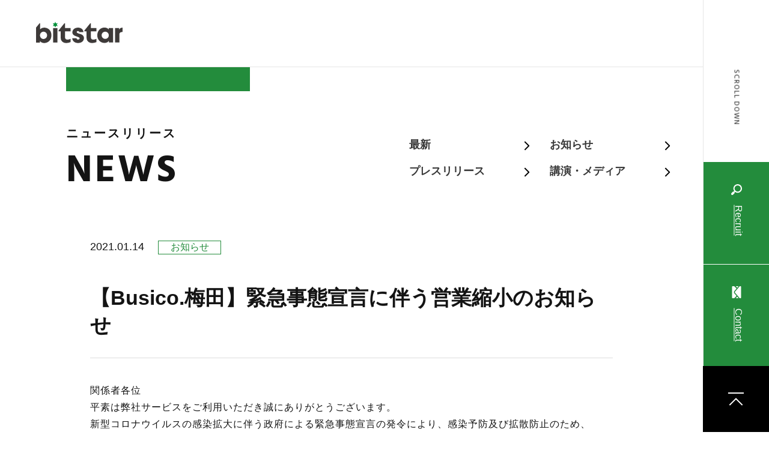

--- FILE ---
content_type: text/html; charset=UTF-8
request_url: https://bitstar.jp/news/20210114/31982/
body_size: 8432
content:
<!DOCTYPE html>
<html lang="ja">
<head>
  <title>【Busico.梅田】緊急事態宣言に伴う営業縮小のお知らせ｜ニュースリリース - ビットスター株式会社</title>

  <meta name="description" content="【Busico.梅田】緊急事態宣言に伴う営業縮小のお知らせ｜ニュースリリース - ビットスター株式会社">
  <meta charset="utf-8" />
  <meta name="viewport" content="width=device-width,user-scalable=no">
  <meta property="og:title" content="【Busico.梅田】緊急事態宣言に伴う営業縮小のお知らせ｜ニュースリリース - ビットスター株式会社" />
  <meta property="og:description" content="関係者各位平素は弊社サービスをご利用いただき誠にありがとうございます。新型コロナウイルスの感染拡..." />
    <meta property="og:image" content="https://bitstar.jp/common/img/base/og.png">
    <meta property="og:url" content="https://bitstar.jp/news/20210114/31982/" />
  <meta http-equiv="X-UA-Compatible" content="IE=edge"/>
  <script>
    (function(d) {
      var config = {
        kitId: 'sjz3qzn',
        scriptTimeout: 3000,
        async: true
      },
      h=d.documentElement,t=setTimeout(function(){h.className=h.className.replace(/\bwf-loading\b/g,"")+" wf-inactive";},config.scriptTimeout),tk=d.createElement("script"),f=false,s=d.getElementsByTagName("script")[0],a;h.className+=" wf-loading";tk.src='https://use.typekit.net/'+config.kitId+'.js';tk.async=true;tk.onload=tk.onreadystatechange=function(){a=this.readyState;if(f||a&&a!="complete"&&a!="loaded")return;f=true;clearTimeout(t);try{Typekit.load(config)}catch(e){}};s.parentNode.insertBefore(tk,s)
    })(document);
  </script>
  <script>
    (function(i,s,o,g,r,a,m){i['GoogleAnalyticsObject']=r;i[r]=i[r]||function(){
    (i[r].q=i[r].q||[]).push(arguments)},i[r].l=1*new Date();a=s.createElement(o),
    m=s.getElementsByTagName(o)[0];a.async=1;a.src=g;m.parentNode.insertBefore(a,m)
    })(window,document,'script','//www.google-analytics.com/analytics.js','ga');
    ga('create', 'UA-2970499-4', 'auto');
    ga('send', 'pageview');
  </script>
  <link rel="preconnect" href="https://fonts.gstatic.com">
  <link href="https://fonts.googleapis.com/css2?family=Hind:wght@400;700&display=swap" rel="stylesheet">
  <link rel="stylesheet" type="text/css" href="/common/js/libs/slick/slick.css"/>
  <link rel="stylesheet" type="text/css" href="/common/js/libs/slick/slick-theme.css"/>
  <link rel="shortcut icon" href="/common/img/base/favicon.ico" type="/common/img/base/favicon.ico">
  <link rel="stylesheet" href="/common/css/common.css?v7">
  
  <!-- 事例紹介固定ページのCSS -->
      
  <!-- 事例紹介のCSS -->
    <link rel="stylesheet" type="text/css" href="/common/css/work_style.css"/>
  
  <meta name='robots' content='max-image-preview:large' />
<link rel="alternate" title="oEmbed (JSON)" type="application/json+oembed" href="https://bitstar.jp/wp-json/oembed/1.0/embed?url=https%3A%2F%2Fbitstar.jp%2Fnews%2F20210114%2F31982%2F" />
<link rel="alternate" title="oEmbed (XML)" type="text/xml+oembed" href="https://bitstar.jp/wp-json/oembed/1.0/embed?url=https%3A%2F%2Fbitstar.jp%2Fnews%2F20210114%2F31982%2F&#038;format=xml" />
<style id='wp-img-auto-sizes-contain-inline-css' type='text/css'>
img:is([sizes=auto i],[sizes^="auto," i]){contain-intrinsic-size:3000px 1500px}
/*# sourceURL=wp-img-auto-sizes-contain-inline-css */
</style>
<style id='wp-emoji-styles-inline-css' type='text/css'>

	img.wp-smiley, img.emoji {
		display: inline !important;
		border: none !important;
		box-shadow: none !important;
		height: 1em !important;
		width: 1em !important;
		margin: 0 0.07em !important;
		vertical-align: -0.1em !important;
		background: none !important;
		padding: 0 !important;
	}
/*# sourceURL=wp-emoji-styles-inline-css */
</style>
<style id='wp-block-library-inline-css' type='text/css'>
:root{--wp-block-synced-color:#7a00df;--wp-block-synced-color--rgb:122,0,223;--wp-bound-block-color:var(--wp-block-synced-color);--wp-editor-canvas-background:#ddd;--wp-admin-theme-color:#007cba;--wp-admin-theme-color--rgb:0,124,186;--wp-admin-theme-color-darker-10:#006ba1;--wp-admin-theme-color-darker-10--rgb:0,107,160.5;--wp-admin-theme-color-darker-20:#005a87;--wp-admin-theme-color-darker-20--rgb:0,90,135;--wp-admin-border-width-focus:2px}@media (min-resolution:192dpi){:root{--wp-admin-border-width-focus:1.5px}}.wp-element-button{cursor:pointer}:root .has-very-light-gray-background-color{background-color:#eee}:root .has-very-dark-gray-background-color{background-color:#313131}:root .has-very-light-gray-color{color:#eee}:root .has-very-dark-gray-color{color:#313131}:root .has-vivid-green-cyan-to-vivid-cyan-blue-gradient-background{background:linear-gradient(135deg,#00d084,#0693e3)}:root .has-purple-crush-gradient-background{background:linear-gradient(135deg,#34e2e4,#4721fb 50%,#ab1dfe)}:root .has-hazy-dawn-gradient-background{background:linear-gradient(135deg,#faaca8,#dad0ec)}:root .has-subdued-olive-gradient-background{background:linear-gradient(135deg,#fafae1,#67a671)}:root .has-atomic-cream-gradient-background{background:linear-gradient(135deg,#fdd79a,#004a59)}:root .has-nightshade-gradient-background{background:linear-gradient(135deg,#330968,#31cdcf)}:root .has-midnight-gradient-background{background:linear-gradient(135deg,#020381,#2874fc)}:root{--wp--preset--font-size--normal:16px;--wp--preset--font-size--huge:42px}.has-regular-font-size{font-size:1em}.has-larger-font-size{font-size:2.625em}.has-normal-font-size{font-size:var(--wp--preset--font-size--normal)}.has-huge-font-size{font-size:var(--wp--preset--font-size--huge)}.has-text-align-center{text-align:center}.has-text-align-left{text-align:left}.has-text-align-right{text-align:right}.has-fit-text{white-space:nowrap!important}#end-resizable-editor-section{display:none}.aligncenter{clear:both}.items-justified-left{justify-content:flex-start}.items-justified-center{justify-content:center}.items-justified-right{justify-content:flex-end}.items-justified-space-between{justify-content:space-between}.screen-reader-text{border:0;clip-path:inset(50%);height:1px;margin:-1px;overflow:hidden;padding:0;position:absolute;width:1px;word-wrap:normal!important}.screen-reader-text:focus{background-color:#ddd;clip-path:none;color:#444;display:block;font-size:1em;height:auto;left:5px;line-height:normal;padding:15px 23px 14px;text-decoration:none;top:5px;width:auto;z-index:100000}html :where(.has-border-color){border-style:solid}html :where([style*=border-top-color]){border-top-style:solid}html :where([style*=border-right-color]){border-right-style:solid}html :where([style*=border-bottom-color]){border-bottom-style:solid}html :where([style*=border-left-color]){border-left-style:solid}html :where([style*=border-width]){border-style:solid}html :where([style*=border-top-width]){border-top-style:solid}html :where([style*=border-right-width]){border-right-style:solid}html :where([style*=border-bottom-width]){border-bottom-style:solid}html :where([style*=border-left-width]){border-left-style:solid}html :where(img[class*=wp-image-]){height:auto;max-width:100%}:where(figure){margin:0 0 1em}html :where(.is-position-sticky){--wp-admin--admin-bar--position-offset:var(--wp-admin--admin-bar--height,0px)}@media screen and (max-width:600px){html :where(.is-position-sticky){--wp-admin--admin-bar--position-offset:0px}}

/*# sourceURL=wp-block-library-inline-css */
</style><style id='global-styles-inline-css' type='text/css'>
:root{--wp--preset--aspect-ratio--square: 1;--wp--preset--aspect-ratio--4-3: 4/3;--wp--preset--aspect-ratio--3-4: 3/4;--wp--preset--aspect-ratio--3-2: 3/2;--wp--preset--aspect-ratio--2-3: 2/3;--wp--preset--aspect-ratio--16-9: 16/9;--wp--preset--aspect-ratio--9-16: 9/16;--wp--preset--color--black: #000000;--wp--preset--color--cyan-bluish-gray: #abb8c3;--wp--preset--color--white: #ffffff;--wp--preset--color--pale-pink: #f78da7;--wp--preset--color--vivid-red: #cf2e2e;--wp--preset--color--luminous-vivid-orange: #ff6900;--wp--preset--color--luminous-vivid-amber: #fcb900;--wp--preset--color--light-green-cyan: #7bdcb5;--wp--preset--color--vivid-green-cyan: #00d084;--wp--preset--color--pale-cyan-blue: #8ed1fc;--wp--preset--color--vivid-cyan-blue: #0693e3;--wp--preset--color--vivid-purple: #9b51e0;--wp--preset--gradient--vivid-cyan-blue-to-vivid-purple: linear-gradient(135deg,rgb(6,147,227) 0%,rgb(155,81,224) 100%);--wp--preset--gradient--light-green-cyan-to-vivid-green-cyan: linear-gradient(135deg,rgb(122,220,180) 0%,rgb(0,208,130) 100%);--wp--preset--gradient--luminous-vivid-amber-to-luminous-vivid-orange: linear-gradient(135deg,rgb(252,185,0) 0%,rgb(255,105,0) 100%);--wp--preset--gradient--luminous-vivid-orange-to-vivid-red: linear-gradient(135deg,rgb(255,105,0) 0%,rgb(207,46,46) 100%);--wp--preset--gradient--very-light-gray-to-cyan-bluish-gray: linear-gradient(135deg,rgb(238,238,238) 0%,rgb(169,184,195) 100%);--wp--preset--gradient--cool-to-warm-spectrum: linear-gradient(135deg,rgb(74,234,220) 0%,rgb(151,120,209) 20%,rgb(207,42,186) 40%,rgb(238,44,130) 60%,rgb(251,105,98) 80%,rgb(254,248,76) 100%);--wp--preset--gradient--blush-light-purple: linear-gradient(135deg,rgb(255,206,236) 0%,rgb(152,150,240) 100%);--wp--preset--gradient--blush-bordeaux: linear-gradient(135deg,rgb(254,205,165) 0%,rgb(254,45,45) 50%,rgb(107,0,62) 100%);--wp--preset--gradient--luminous-dusk: linear-gradient(135deg,rgb(255,203,112) 0%,rgb(199,81,192) 50%,rgb(65,88,208) 100%);--wp--preset--gradient--pale-ocean: linear-gradient(135deg,rgb(255,245,203) 0%,rgb(182,227,212) 50%,rgb(51,167,181) 100%);--wp--preset--gradient--electric-grass: linear-gradient(135deg,rgb(202,248,128) 0%,rgb(113,206,126) 100%);--wp--preset--gradient--midnight: linear-gradient(135deg,rgb(2,3,129) 0%,rgb(40,116,252) 100%);--wp--preset--font-size--small: 13px;--wp--preset--font-size--medium: 20px;--wp--preset--font-size--large: 36px;--wp--preset--font-size--x-large: 42px;--wp--preset--spacing--20: 0.44rem;--wp--preset--spacing--30: 0.67rem;--wp--preset--spacing--40: 1rem;--wp--preset--spacing--50: 1.5rem;--wp--preset--spacing--60: 2.25rem;--wp--preset--spacing--70: 3.38rem;--wp--preset--spacing--80: 5.06rem;--wp--preset--shadow--natural: 6px 6px 9px rgba(0, 0, 0, 0.2);--wp--preset--shadow--deep: 12px 12px 50px rgba(0, 0, 0, 0.4);--wp--preset--shadow--sharp: 6px 6px 0px rgba(0, 0, 0, 0.2);--wp--preset--shadow--outlined: 6px 6px 0px -3px rgb(255, 255, 255), 6px 6px rgb(0, 0, 0);--wp--preset--shadow--crisp: 6px 6px 0px rgb(0, 0, 0);}:where(.is-layout-flex){gap: 0.5em;}:where(.is-layout-grid){gap: 0.5em;}body .is-layout-flex{display: flex;}.is-layout-flex{flex-wrap: wrap;align-items: center;}.is-layout-flex > :is(*, div){margin: 0;}body .is-layout-grid{display: grid;}.is-layout-grid > :is(*, div){margin: 0;}:where(.wp-block-columns.is-layout-flex){gap: 2em;}:where(.wp-block-columns.is-layout-grid){gap: 2em;}:where(.wp-block-post-template.is-layout-flex){gap: 1.25em;}:where(.wp-block-post-template.is-layout-grid){gap: 1.25em;}.has-black-color{color: var(--wp--preset--color--black) !important;}.has-cyan-bluish-gray-color{color: var(--wp--preset--color--cyan-bluish-gray) !important;}.has-white-color{color: var(--wp--preset--color--white) !important;}.has-pale-pink-color{color: var(--wp--preset--color--pale-pink) !important;}.has-vivid-red-color{color: var(--wp--preset--color--vivid-red) !important;}.has-luminous-vivid-orange-color{color: var(--wp--preset--color--luminous-vivid-orange) !important;}.has-luminous-vivid-amber-color{color: var(--wp--preset--color--luminous-vivid-amber) !important;}.has-light-green-cyan-color{color: var(--wp--preset--color--light-green-cyan) !important;}.has-vivid-green-cyan-color{color: var(--wp--preset--color--vivid-green-cyan) !important;}.has-pale-cyan-blue-color{color: var(--wp--preset--color--pale-cyan-blue) !important;}.has-vivid-cyan-blue-color{color: var(--wp--preset--color--vivid-cyan-blue) !important;}.has-vivid-purple-color{color: var(--wp--preset--color--vivid-purple) !important;}.has-black-background-color{background-color: var(--wp--preset--color--black) !important;}.has-cyan-bluish-gray-background-color{background-color: var(--wp--preset--color--cyan-bluish-gray) !important;}.has-white-background-color{background-color: var(--wp--preset--color--white) !important;}.has-pale-pink-background-color{background-color: var(--wp--preset--color--pale-pink) !important;}.has-vivid-red-background-color{background-color: var(--wp--preset--color--vivid-red) !important;}.has-luminous-vivid-orange-background-color{background-color: var(--wp--preset--color--luminous-vivid-orange) !important;}.has-luminous-vivid-amber-background-color{background-color: var(--wp--preset--color--luminous-vivid-amber) !important;}.has-light-green-cyan-background-color{background-color: var(--wp--preset--color--light-green-cyan) !important;}.has-vivid-green-cyan-background-color{background-color: var(--wp--preset--color--vivid-green-cyan) !important;}.has-pale-cyan-blue-background-color{background-color: var(--wp--preset--color--pale-cyan-blue) !important;}.has-vivid-cyan-blue-background-color{background-color: var(--wp--preset--color--vivid-cyan-blue) !important;}.has-vivid-purple-background-color{background-color: var(--wp--preset--color--vivid-purple) !important;}.has-black-border-color{border-color: var(--wp--preset--color--black) !important;}.has-cyan-bluish-gray-border-color{border-color: var(--wp--preset--color--cyan-bluish-gray) !important;}.has-white-border-color{border-color: var(--wp--preset--color--white) !important;}.has-pale-pink-border-color{border-color: var(--wp--preset--color--pale-pink) !important;}.has-vivid-red-border-color{border-color: var(--wp--preset--color--vivid-red) !important;}.has-luminous-vivid-orange-border-color{border-color: var(--wp--preset--color--luminous-vivid-orange) !important;}.has-luminous-vivid-amber-border-color{border-color: var(--wp--preset--color--luminous-vivid-amber) !important;}.has-light-green-cyan-border-color{border-color: var(--wp--preset--color--light-green-cyan) !important;}.has-vivid-green-cyan-border-color{border-color: var(--wp--preset--color--vivid-green-cyan) !important;}.has-pale-cyan-blue-border-color{border-color: var(--wp--preset--color--pale-cyan-blue) !important;}.has-vivid-cyan-blue-border-color{border-color: var(--wp--preset--color--vivid-cyan-blue) !important;}.has-vivid-purple-border-color{border-color: var(--wp--preset--color--vivid-purple) !important;}.has-vivid-cyan-blue-to-vivid-purple-gradient-background{background: var(--wp--preset--gradient--vivid-cyan-blue-to-vivid-purple) !important;}.has-light-green-cyan-to-vivid-green-cyan-gradient-background{background: var(--wp--preset--gradient--light-green-cyan-to-vivid-green-cyan) !important;}.has-luminous-vivid-amber-to-luminous-vivid-orange-gradient-background{background: var(--wp--preset--gradient--luminous-vivid-amber-to-luminous-vivid-orange) !important;}.has-luminous-vivid-orange-to-vivid-red-gradient-background{background: var(--wp--preset--gradient--luminous-vivid-orange-to-vivid-red) !important;}.has-very-light-gray-to-cyan-bluish-gray-gradient-background{background: var(--wp--preset--gradient--very-light-gray-to-cyan-bluish-gray) !important;}.has-cool-to-warm-spectrum-gradient-background{background: var(--wp--preset--gradient--cool-to-warm-spectrum) !important;}.has-blush-light-purple-gradient-background{background: var(--wp--preset--gradient--blush-light-purple) !important;}.has-blush-bordeaux-gradient-background{background: var(--wp--preset--gradient--blush-bordeaux) !important;}.has-luminous-dusk-gradient-background{background: var(--wp--preset--gradient--luminous-dusk) !important;}.has-pale-ocean-gradient-background{background: var(--wp--preset--gradient--pale-ocean) !important;}.has-electric-grass-gradient-background{background: var(--wp--preset--gradient--electric-grass) !important;}.has-midnight-gradient-background{background: var(--wp--preset--gradient--midnight) !important;}.has-small-font-size{font-size: var(--wp--preset--font-size--small) !important;}.has-medium-font-size{font-size: var(--wp--preset--font-size--medium) !important;}.has-large-font-size{font-size: var(--wp--preset--font-size--large) !important;}.has-x-large-font-size{font-size: var(--wp--preset--font-size--x-large) !important;}
/*# sourceURL=global-styles-inline-css */
</style>

<style id='classic-theme-styles-inline-css' type='text/css'>
/*! This file is auto-generated */
.wp-block-button__link{color:#fff;background-color:#32373c;border-radius:9999px;box-shadow:none;text-decoration:none;padding:calc(.667em + 2px) calc(1.333em + 2px);font-size:1.125em}.wp-block-file__button{background:#32373c;color:#fff;text-decoration:none}
/*# sourceURL=/wp-includes/css/classic-themes.min.css */
</style>
<link rel="https://api.w.org/" href="https://bitstar.jp/wp-json/" /><link rel="alternate" title="JSON" type="application/json" href="https://bitstar.jp/wp-json/wp/v2/news/31982" /><link rel="canonical" href="https://bitstar.jp/news/20210114/31982/" />
</head>
<body id="cat-news-single" class="page-single ">

  
<header class="l-header">
  <div class="l-header-in">
    <div class="l-header-in-top">
      <div class="l-header-in-line">
        
      </div>
      <p class="l-header-in-line-txt u-text-12 eachTextAnime">
        SCROLL DOWN
      </p>
    </div>

    <div class="l-header-in-sp-logo">
      <a href="/">
        <img src="
        /common/img/base/logo.svg" alt="bitstar" width="144" height="38">
      </a>
    </div>

    <div class="l-header-in-sp-recruit">
    <a href="https://recruit.bitstar.jp/" class="l-header-in-bottom-green">
      <span class="m-icon"><img src="/common/img/base/glass-white.svg" alt="" width="18" height="24"></span>
      <span class="m-line">Recruit</span>
    </a>
    </div>
    <div class="l-header-in-sp-contact">
      <a href="/contact/" class="l-header-in-bottom-green">
        <span class="m-icon"><img src="/common/img/base/mail-icon.svg" alt="" width="18" height="24"></span>
        <span class="m-line">Contact</span>
      </a>
    </div>

    <div class="l-header-in-middle">
      <div class="btn-trigger">
        <span></span>
        <span></span>
        <span></span>
      </div>
    </div>


    <div class="l-header-in-bottom">
      <a href="https://recruit.bitstar.jp/" class="l-header-in-bottom-green">
        <span class="m-icon"><img src="/common/img/header/glass-white.svg" alt="" width="18" height="24"></span>
        <span class="m-line">Recruit</span>
      </a>
      <a href="/contact/" class="l-header-in-bottom-green">
        <span class="m-icon"><img src="/common/img/base/mail-icon.svg" alt="" width="18" height="24"></span>
        <span class="m-line">Contact</span>
      </a>
      <a href="#" class="l-header-in-bottom-anker">
        <img src="/common/img/base/anker-icon.svg" alt="TOP" width="28" height="24">
      </a>
    </div>
  </div><!-- l-header -->

</header><!-- /header -->

<div class="l-header-sp">
  <div class="l-header-sp-in">
    <p class="l-header-sp-in-logo">
      <a href="/"><img src="/common/img/header/logo.svg" alt="" width="148" height="44"></a>
    </p>
    <div class="l-header-sp-column">
      <div class="l-header-sp-column-l">
        <ul class="l-header-sp-list">
          <li class="l-header-sp-list-item">
            <a href="/news/" class="u-text-62">
              NEWS
            </a>
          </li>
          <li class="l-header-sp-list-item">
            <a href="/company/" class="u-text-62">
              COMPANY
            </a>
          </li>
          <li class="l-header-sp-list-item">
            <a href="/business/" class="u-text-62">
              BUSINESS
            </a>
          </li>
          <li class="l-header-sp-list-item">
            <a href="/works/" class="u-text-62">
              WORKS
            </a>
          </li>
          <li class="l-header-sp-list-item">
            <a href="/action/" class="u-text-62">
              ACTION
            </a>
          </li>
        </ul><!-- l-header-sp-list -->
      </div><!-- l-header-sp-column-l -->
      <div class="l-header-sp-column-r">
        <ul class="l-header-sp-list">
          <li class="l-header-sp-list-item">
            <a href="https://recruit.bitstar.jp/" class="u-text-45" target="_blank">
              RECRUIT <span><img src="/common/img/header/blank-white.svg" alt="" width="24" height="24"></span>
            </a>
          </li>
          <li class="l-header-sp-list-item">
            <a href="/blog/" class="u-text-45">
              STAFF BLOG
            </a>
          </li>
          <li class="l-header-sp-list-item">
            <a href="/contact/" class="u-text-45">
              CONTACT US
            </a>
          </li>
        </ul><!-- l-header-sp-list -->
        <ul class="l-header-sp-list-sub">
          <li class="l-header-sp-list-sub-item">
            <a href="/sitemap/" class="u-text-18">
              サイトマップ
            </a>
          </li>
          <li class="l-header-sp-list-sub-item">
            <a href="/yakkan/" class="u-text-18">
              約款
            </a>
          </li>
          <li class="l-header-sp-list-sub-item">
            <a href="/iso27001/" class="u-text-18">
              情報セキュリティ
            </a>
          </li>
          <li class="l-header-sp-list-sub-item">
            <a href="/privacy/" class="u-text-18">
              プライバシーポリシー
            </a>
          </li>
        </ul>
        <ul class="l-header-sp-list-sns">
          <li class="l-header-sp-list-sns-item">
            <a href="https://twitter.com/bitstar_jp" target="_blank"><img src="/common/img/foot/tw-icon.svg" alt="Xのアイコン" width="50" height="auto"></a>
          </li>
          <li class="l-header-sp-list-sns-item">
            <a href="https://www.facebook.com/bitstar.jp/" target="_blank"><img src="/common/img/foot/fb-icon.svg" alt="Facebookのアイコン" width="54" height="auto"></a>
          </li>
          <li class="l-header-sp-list-sns-item">
            <a href="https://www.instagram.com/bitstar.inc/" target="_blank"><img src="/common/img/foot/ig-icon.svg" alt="Instagramのアイコン" width="54" height="auto"></a>
          </li>
          <li class="l-header-sp-list-sns-item l-header-sp-list-sns-item--connpass">
            <a href="https://bitstar.connpass.com" target="_blank"><img src="/common/img/foot/connpass.png" alt="connpassのアイコン" width="130" height="auto"></a>
          </li>
        </ul>
      </div><!-- l-header-sp-column-l -->
    </div><!-- l-header-sp-column -->
    
    
  </div><!-- l-header-sp-in -->
</div><!-- l-header-sp -->

<div class="m-container">

  <div class="m-page">
    <div class="m-page-logo">
      <a href="/">
        <img src="/common/img/base/logo.svg" alt="bitstar" width="144" height="38">
      </a>
    </div>
  </div>

  <div class="m-page-nav m-news">
    <div class="l-wrap l-wrap-sp">
      <div class="m-page-nav-column m-company-column">
        <div class="m-page-nav-column-l m-company-column-l">
          <p class="m-page-nav-column-l-subtitle u-text-20 m-bold">ニュースリリース</p>
          <h1 class="m-page-nav-column-l-subtitle-title u-text-63 m-bold">NEWS</h1>
        </div>
        <div class="m-page-nav-column-r">
          <ul class="m-page-nav-column-r-list">
            <li class="m-page-nav-column-r-list-item">
              <a class="u-text-18 m-bold" href="/news/">最新</a>
            </li>
            <li class="m-page-nav-column-r-list-item">
              <a href="/news-cat/news/" class="u-text-18 m-bold">お知らせ</a>
            </li>
            <li class="m-page-nav-column-r-list-item">
              <a href="/news-cat/press/" class="u-text-18 m-bold">プレスリリース</a>
            </li>
            <li class="m-page-nav-column-r-list-item">
              <a href="/news-cat/media/" class="u-text-18 m-bold">講演・メディア</a>
            </li>
          </ul>
        </div>
      </div>
    </div>
  </div><!-- m-page-nav -->

  <div class="m-news-contents">
        <div class="m-news-contents-single">
            <dl class="m-news-contents-column-l-dl">
        <dt class="m-news-contents-column-l-dt m-news-contents-day u-text-18">
          2021.01.14        </dt>
                <dd class="m-news-contents-column-l-dd m-news-contents-cat c-green u-text-16">
                      <span><a href="https://bitstar.jp/news-cat/news/">お知らせ</a></span>
                  </dd>
              </dl>
      <h1 class="m-news-contents-column-l-title u-text-34 m-bold">
        【Busico.梅田】緊急事態宣言に伴う営業縮小のお知らせ      </h1>
      
      <div class="m-news-contents-wysiwyg m-news-contents-wysiwyg-border">

        <p>関係者各位<br />
平素は弊社サービスをご利用いただき誠にありがとうございます。<br />
新型コロナウイルスの感染拡大に伴う政府による緊急事態宣言の発令により、感染予防及び拡散防止のため、<br />
Busico.梅田オフィスの営業につきましては、下記の対応とさせていただきます。<br />
皆様には大変ご迷惑をお掛けいたしますが、何卒ご理解を賜りますようお願い申し上げます。</p>
<h3>対象期間</h3>
<p>　2021年1月14日(木) ～ 当面の間</p>
<h3>営業時間</h3>
<p>　11：00 ～ 16：00（平日　※毎週水曜日を除く）</p>
<h3>内容</h3>
<p>　1．会議室のご利用停止<br />
　　　不特定多数の出入りがございます会議室のご利用について、1月14日以降、ご予約受付を停止させていただきます。<br />
　　　なお、現時点でお受けしておりますご予約分につきましては、通常通りご利用いただけますが、<br />
　　　入室前にアルコール消毒・マスクの着用のご協力とご飲食はお控えくださいますようお願い申し上げます。<br />
　　　※ご利用停止中のポイントにつきましては、再開後に付与させていただく予定でございます。<br />
　　　　詳細につきましては、再開時にご案内させていただきます。<br />
　2．郵便物の案内・お引き取りについて<br />
　　　到着しました郵便物・宅配物につきましては、通常通りご案内と転送（毎週金曜日）をさせていただきます。<br />
　　　郵便物のお引き取りにつきましては、下記のお時間とさせていただきます。<br />
　　　引き取り可能時間：11：00～12：00、13：00～16：00（金曜日は15：00まで）<br />
　　　※上記時間外は不在にしております。<br />
　　　※毎週水曜日は梅田オフィス定休日ですのでご注意ください。<br />
　　　また、即日転送は平常通り承っております。（当日15時までのご依頼）<br />
　　　ご不便をおかけいたしますが、何卒ご理解くださいますようお願い申し上げます。<br />
　3．シェアオフィスのご利用について<br />
　　　シェアオフィスプランのご契約者様におかれましては、ワークスペースのみ通常通りご利用いただけます。<br />
　　　※同伴ドロップインのご利用は停止させていただきます。<br />
　4．お問い合わせについて<br />
　　　政府によるテレワーク要請に従い、オフィスへの出社を最低人数としております。<br />
　　　そのため、お問い合わせ等の対応にお時間を要する場合がございます。<br />
　　　会員様のお問い合わせにつきましては、メールにてご連絡いただけますと幸いです。<br />
　　　銀座オフィス：support-osaka@busico.jp<br />
なお、情勢の変化に伴い、更なる営業体制の変更・縮小とさせていただく可能性がございます。<br />
皆様には大変ご迷惑をお掛けいたしますが、何卒ご理解を賜りますようお願い申し上げます。</p>

      </div>




                      <div class="m-post-links">
            <div class="m-post-links-item">
                      <a href="https://bitstar.jp/news/20210315/32582/" class="m-post-links-item-prev">
                <img src="/common/img/base/allow-black.svg" alt="" width="20">
              </a>
                    </div>
            <div class="m-post-links-item-center">
              <a href="/news/" class="">一覧に戻る</a>
            </div>
            <div class="m-post-links-item">
                      <a href="https://bitstar.jp/news/20210108/31936/" class="m-post-links-item-next">
                <img src="/common/img/base/allow-black.svg" alt="" width="20">
              </a>
                    </div>
          </div>
          <!-- <div class="m-post-links-item-center">
            <a href="" class="">一覧に戻る</a>
          </div> -->
      
        </div>


    </div><!-- m-news-contents-single- -->
      </div><!-- m-news-contents -->



</div><!-- m-container -->

<footer class="m-foot">
  <div class="l-wrap l-wrap-sp">
    <div class="m-foot-column">
      <div class="m-foot-column-l">
        <a href="/" title="" class="m-foot-column-l-logo"><img src="/common/img/foot/foot-logo.svg" alt="ITでこまったをよかったに。" width="210" height="78"></a>
        <div class="m-foot-column-l-in">
          <p class="m-foot-column-l-link u-text-15">
            <span>Tel.</span><a href="tel:0112410064" class="u-text-15">011-241-0064</a>
          </p>
          <p class="m-foot-column-l-link u-text-15">
            <span>Fax.050-3737-4978</span>
          </p>
          <ul class="m-foot-bottom-r-sns-list pc-Only">
              <li class="m-foot-bottom-r-sns-list-item">
                <a href="https://twitter.com/bitstar_jp" target="_blank">
                  <img src="/common/img/foot/tw-icon.svg" alt="Xのアイコン" width="23" height="23">
                </a>
              </li>
              <li class="m-foot-bottom-r-sns-list-item">
                <a href="https://www.facebook.com/bitstar.jp/" target="_blank">
                  <img src="/common/img/foot/fb-icon.svg" alt="Facebookのアイコン" width="30" height="30">
                </a>
              </li>
              <li class="m-foot-bottom-r-sns-list-item">
                <a href="https://www.instagram.com/bitstar.inc/" target="_blank">
                  <img src="/common/img/foot/ig-icon.svg" alt="Instagramのアイコン" width="30" height="30">
                </a>
              </li>
              <li class="m-foot-bottom-r-sns-list-item m-foot-bottom-r-sns-list-item--connpass">
                <a href="https://bitstar.connpass.com" target="_blank">
                  <img src="/common/img/foot/connpass.png" alt="connpassのアイコン" width="130" height="44">
                </a>
              </li>
            </ul>
        </div>

      </div><!-- m-foot-column-l -->
      <div class="m-foot-column-r">
      <p class="m-foot-column-r-txt u-text-14">
          札幌本社　<br class="sp-Only">〒060-0061　札幌市中央区南1条西4-5-1 札幌大手町ビルB1<br><br>
          東京オフィス　<br class="sp-Only">〒160-0023　東京都新宿区西新宿7-20-1 住友不動産西新宿ビル32F<br><br>
          福岡オフィス　<br class="sp-Only">〒810-0041　福岡県福岡市中央区大名2-6-11 Fukuoka Growth Next<br><br>
          Busico.銀座　<br class="sp-Only">〒104-0061　東京都中央区銀座1-3-3 G1ビル7F<br><br>
          Busico.梅田　<br class="sp-Only">〒530-0001　大阪市北区梅田1-11-4-923号 大阪駅前第4ビル9F
        </p>
      </div><!-- m-foot-column-r -->
    </div><!-- m-foot-column -->

    <div class="m-foot-bottom">
      <div class="m-foot-bottom-l">
        <p class="m-foot-bottom-copy u-text-14 pc-Only">
          2021 © bitstar Inc.
        </p>
      </div>
      <div class="m-foot-bottom-r">
        <a href="https://recruit.bitstar.jp/" target="_blank" class="m-foot-bottom-r-sns-link u-text-17 sp-Only">
          <img src="/common/img/foot/glass-bk.svg" alt="" width="20" height="16">
          <span>Recruit</span>
        </a>
        <a href="/contact/" title="" class="m-foot-bottom-r-sns-link u-text-17 sp-Only">
          <img src="/common/img/foot/mail-bk.svg" alt="メールのアイコン" width="20" height="16">
          <span>Contact</span>
        </a>
        <div class="m-foot-bottom-r-sns">
          <ul class="m-foot-bottom-r-sns-list sp-Only">
            <li class="m-foot-bottom-r-sns-list-item">
              <a href="https://twitter.com/bitstar_jp" title="" target="_blank">
                <img src="/common/img/foot/tw-icon.svg" alt="Xのアイコン" width="23" height="23">
              </a>
            </li>
            <li class="m-foot-bottom-r-sns-list-item">
              <a href="https://www.facebook.com/bitstar.jp/" target="_blank">
                <img src="/common/img/foot/fb-icon.svg" alt="Facebookのアイコン" width="30" height="30">
              </a>
            </li>
            <li class="m-foot-bottom-r-sns-list-item">
              <a href="https://www.instagram.com/bitstar.inc/" target="_blank">
                <img src="/common/img/foot/ig-icon.svg" alt="Instagramのアイコン" width="30" height="30">
              </a>
            </li>
            <li class="m-foot-bottom-r-sns-list-item m-foot-bottom-r-sns-list-item--connpass">
              <a href="https://bitstar.connpass.com" target="_blank">
                <img src="/common/img/foot/connpass.png" alt="connpassのアイコン" width="130" height="auto">
              </a>
            </li>
          </ul>
          <div class="m-foot-bottom-r-send">
            <a href="https://recruit.bitstar.jp/" target="_blank" class="m-foot-bottom-r-sns-link u-text-17 pc-Only">
              <img src="/common/img/foot/glass-bk.svg" alt="虫眼鏡のアイコン" width="20" height="16">
              <span>Recruit</span>
            </a>
            <a href="/contact/" title="" class="m-foot-bottom-r-sns-link u-text-17 pc-Only">
              <img src="/common/img/foot/mail-bk.svg" alt="メールのアイコン" width="20" height="16">
              <span>Contact</span>
            </a>
          </div>
        </div>
        
      </div>
      <p class="m-foot-bottom-copy sp-Only u-text-14">
        2021 © bitstar Inc.
      </p>
    </div>
  </div><!-- l-wrap l-wrap-sp -->

</footer>

<script type="speculationrules">
{"prefetch":[{"source":"document","where":{"and":[{"href_matches":"/*"},{"not":{"href_matches":["/_wp/wp-*.php","/_wp/wp-admin/*","/_wp/wp-content/uploads/*","/_wp/wp-content/*","/_wp/wp-content/plugins/*","/_wp/wp-content/themes/_master_tmpl/*","/*\\?(.+)"]}},{"not":{"selector_matches":"a[rel~=\"nofollow\"]"}},{"not":{"selector_matches":".no-prefetch, .no-prefetch a"}}]},"eagerness":"conservative"}]}
</script>
  <script src="/common/js/libs/jquery-2.1.0.min.js"></script>
<!--   <script src="/common/js/libs/jquery-letterfx.min.js"></script>
  <script src="/common/js/libs/tuxsudo.min.js"></script> -->
  <script type="text/javascript" src="/common/js/libs/slick/slick.min.js"></script>
  <script src="/common/js/script.js?v5"></script>
  </body>
  </html>



--- FILE ---
content_type: text/css
request_url: https://bitstar.jp/common/css/work_style.css
body_size: 2507
content:
@charset "UTF-8";

p {
  font-family: 'Noto Sans JP', "Yu Gothic", "YuGothic", "Hiragino Kaku Gothic Pro",  "Meiryo", verdana, "Osaka", "MS PGothic", Sans-Serif;
  -webkit-text-size-adjust: 100%;
}

.m-works-contents {
  padding: 120px 0;
}
.m-works-border-top {
  border-top: #E6E6E6 1px solid;
}
.m-works-bg {
  background: rgba(35,140,60,.1);
}
.m-works-contents-single-inner {
  width: 100%;
  max-width: 968px;
  margin: 0 auto;
}
.m-works-contents-single-main-wrap {
  padding: 80px 0;
}
.m-works-contents-single-inner > .m-works-contents-single-main-wrap:first-child {
  padding-top: 0;
}
.m-works-contents-single-inner > .m-works-contents-single-main-wrap:last-child {
  padding-bottom: 0;
}
.block {
  display: block;
  margin: 0 auto;
}
.m-works-contents-single-image-box img.pc-Only,
.m-works-contents-single-box img.pc-Only {
  display: block;
  width: 100%;
}
.m-works-contents-single-image-box img.sp-Only,
.m-works-contents-single-box img.sp-Only {
  display: none;
}
small.sp-Only{
  display: none;
}
.flex {
  display: flex;
}
.flex-between {
  display: flex;
  justify-content: space-between;
  flex-wrap: wrap;
}
.flex-align-items-center {
  display: flex;
  align-items: center;
}
.flex-align-items-start {
  display: flex;
  align-items: flex-start;
}
.m-works-contents-single-main-left {
  min-width: 480px;
  width: calc(100% / 2 - 80px);
}
.m-works-contents-single-main-right {
  width: calc(100% - 560px);
}
.m-top80 {
  margin-top: 80px;
}
.m-top64 {
  margin-top: 64px;
}
.m-top56 {
  margin-top: 56px;
}
.m-top40 {
  margin-top: 40px;
}
.m-top24 {
  margin-top: 24px;
}
.m-top16 {
  margin-top: 16px;
}
.m-top8 {
  margin-top: 8px;
}
.m-top5 {
  margin-top: 5px;
}
.m-right24 {
  margin-right: 24px;
}
.m-left8 {
  margin-left: 8px;
}
.gray-text-16 {
  display: block;
  color: #3E3A39;
  font-size: 16px;
  margin-bottom: 16px;
}
.text-34 {
  font-size: 34px;
}
.text-32 {
  font-size: 32px;
}
.text-24 {
  font-size: 24px;
}
.text-20 {
  font-size: 20px;
}
.text-18 {
  font-size: 18px;
}
.text-16 {
  font-size: 16px;
}
.text-align-center {
  text-align: center;
}
.manager_label {
  padding-left: 136px;
  margin-bottom: 0;
}
.m-works-ul-square {
  margin-top: 16px;
}
.m-works-ul-square li {
  position: relative;
  padding-left: 18px;
  font-size: 18px;
  margin-top: 8px;
}
.m-works-ul-square li::before {
  content: "";
  position: absolute;
  width: 8px;
  height: 8px;
  top: 8px;
  left: 0;
  border-radius: 4px;
  background: #238C3C;
}
.m-works-contents-single-box {
  width: 100%;
  padding: 60px;
  border: #E6E6E6 1px solid;
  border-top: #238C3C 3px solid;
}
.works-contents-theme .m-works-contents-single-box {
  margin-top: 40px;
}
.works-contents-theme .m-works-contents-single-box:first-child {
  margin-top: 0;
}
.m-works-contents-single-title-h3 {
  border-bottom: #238C3C 1px solid;
  padding-bottom: 24px;
  margin-bottom: 40px;
  font-size: 24px;
  font-weight: bold;
}
.m-works-contents-single-text p {
  margin-top: 32px;
  font-size: 16px;
}
.link-target-blank {
  cursor: pointer;
  display: block;
  padding-right: 20px;
  color: #238C3C;
  font-weight: bold;
  background: url('/common/img/company/about/link-icon.svg')no-repeat right bottom 2px;
  background-size: 15px;
  text-decoration: underline!important;
}
.link-target-blank_inline {
  display: inline;
}
.contact-box a[href^="tel:"] {
    cursor: pointer;
}
.m-works-contents-single-image-box {
  padding: 40px;
  border: #E6E6E6 1px solid;
}

@media screen and (max-width: 1264px) {

  .m-works-contents-single-main-left {
    min-width: 100%;
    width: 100%;
  }
  .m-works-contents-single-main-right {
    width: 100%;
    margin-top: 80px;
  }
  .m-works-contents-single-image-box img.pc-Only,
  .m-works-contents-single-box img.pc-Only {
    display: block!important;
  }
  .m-works-contents-single-image-box img.sp-Only,
  .m-works-contents-single-box img.sp-Only {
    display: none!important;
  }
  small.pc-Only{
    display: none;
  }
  .m-works-contents-single-box {
    padding: 40px;
  }
}
@media screen and (max-width: 767px) {
  .works-contents-theme .m-works-contents-single-box,
  .works-contents-theme .m-works-contents-single-box:first-child {
    margin-top: 32px;
  }
  .m-works-contents,
  .m-works-contents-single-main-wrap {
    padding: 5rem 0;
  }
  .m-works-contents-single-main-wrap {
    padding: 4.5rem 0 5rem;
  }
  .m-works-contents br {
    display: none;
  }
  .m-works-contents-single-inner {
    width: 100%;
    padding: 0 25px;
  }
  .m-works-contents-single-image-box img.pc-Only,
  .m-works-contents-single-box img.pc-Only {
    display: none!important;
  }
  .m-works-contents-single-image-box img.sp-Only,
  .m-works-contents-single-box img.sp-Only {
    display: block!important;
  }
  .flex {
    display: flex;
  }
  .flex-between {
    display: flex;
    justify-content: space-between;
    flex-wrap: wrap;
  }
  .flex-align-items-center {
    display: flex;
    align-items: center;
  }
  .flex-align-items-start {
    display: flex;
    align-items: flex-start;
  }
  .m-works-contents-single-main-left {
    min-width: 100%;
    width: 100%;
  }
  .m-works-contents-single-main-right {
    width: 100%;
    margin-top: 0;
  }
  .m-top80 {
    margin-top: 4rem;
  }
  .m-top64 {
    margin-top: 4rem;
  }
  .m-top56 {
    margin-top: 3rem;
  }
  .m-top40 {
    margin-top: 2.5rem;
  }
  .m-top40-sp {
    margin-top: 2.5rem;
  }
  .m-top24 {
    margin-top: 1.5rem;
  }
  .m-top16 {
    margin-top: 1rem;
  }
  .m-top8 {
    margin-top: 8px;
  }
  .m-top5 {
    margin-top: 5px;
  }
  .m-right24 {
    margin-right: 1.5rem;
  }
  .m-left8 {
    margin-left: 8px;
  }
  .gray-text-16 {
    display: block;
    font-size: 1.3rem;
    margin-bottom: 1rem;
  }
  .text-34 {
    font-size: 2.125rem;
  }
  .text-32 {
    font-size: 2rem;
  }
  .text-24 {
    font-size: 1.6rem;
  }
  .text-20 {
    font-size: 1.5rem;
  }
  .text-18 {
    font-size: 1.4rem;
  }
  .text-16 {
    font-size: 1.4rem;
  }
  .m-works-ul-square {
    margin-top: 1rem;
  }
  .m-works-ul-square li {
    padding-left: 1.4rem;
    font-size: 1.4rem;
  }
  .m-works-ul-square li::before {
    top: 6px;
  }
  .m-works-contents-single-box {
    width: 100%;
    padding: 2rem;
    margin-top: 4rem;
  }
  .m-works-contents-single-title-h3 {
    padding-bottom: 1.5rem;
    margin-bottom: 2.5rem;
    font-size: 1.5rem;
  }
  .m-works-contents-single-text,
  .m-works-contents-single-text p {
    margin-top: 2rem;
    font-size: 1.4rem;
  }
  .m-works-contents-single-box p br,
  .m-works-contents-single-text br {
    display: block;
  }
  .link-target-blank {
    display: inline-block;
    padding-right: 20px;
  }
  .link-target-blank_inline {
    display: inline;
  }
  .m-works-contents-single-image-box {
    padding: 2.5rem;
  }

}
/*---------------------------------------*/
/*メインビジュアル*/
/*---------------------------------------*/
.m-works-contents-single-main-mv {
  align-items: center;
}
.m-works-contents-single-main-mv .text-34 {
  margin: 24px 0 24px;
}
.m-works-tag {
  display: flex;
  flex-wrap: wrap;
  margin-top: 48px;
}
.m-works-tag2 {
  margin: 24px 24px 40px 0;
}
.m-works-tag li {
 margin: 0 16px 16px 0;
}
.m-works-tag li:first-child{
  margin-left: 0;
}
.m-works-tag li a {
  display: inline-block;
  padding: 0 16px;
  border: #238C3C 1px solid;
  color: #238C3C;
  box-sizing: border-box;
  word-break: keep-all;
}
@media screen and (max-width: 767px) {
  .m-works-contents-single-main-mv .text-34 {
    margin: 1.5rem 0;
  }
  .m-works-tag {
    margin: 3rem 0 5rem;
  }
  .m-works-tag li {
    margin: 0 1.5rem 1.5rem 0;
  }
  .m-works-tag li a {
    padding: 0 1rem;
  }
}

/*---------------------------------------*/
/*クライアント情報*/
/*---------------------------------------*/
.table-info {
  width: 100%;
}
.table-info tr {
  display: flex;
  border-bottom: #E6E6E6 1px solid;
}
.table-info tr:first-child th,
.table-info tr:first-child td {
  padding-top: 0;
}
.table-info tr:last-child {
  border: 0;
}
.table-info tr th {  
  width: 72px;
  padding: 24px 0;
  margin-right: 24px;
  font-size: 18px;
  font-weight: bold;
  word-break: keep-all;
}
.table-info tr td {
  padding: 24px 0;
  font-size: 18px;
}
.table-info tr:last-child td {
  padding-bottom: 0;
}
.table-info tr td li {
  position: relative;
  padding-left: 16px;
  margin-bottom: 8px;
}
.table-info tr td li:last-child {
  margin-bottom: 0;
}
.table-info tr td li::after {
  content: '';
  position: absolute;
  top: 9px;
  left: 0;
  width: 8px;
  height: 8px;
  border-radius: 8px;
  background: #238C3C;
}
.client-manager {
  display: flex;
  align-items: center;
  margin-top: 24px;
}
.client-manager:nth-child(2) {
  margin-top: 8px;
}
.client-logo a {
  display: block;
  padding: 32px 0;
  border: #E6E6E6 1px solid;
  text-align: center;
}

@media screen and (max-width: 767px) {
  .manager_label {
    margin: 32px 0 4px;
    padding-left: 86px;
  }
  .table-info tr th { 
    max-width: 64px;
    padding: 1.5rem 0;
    margin-right: 1.5rem;
    font-size: 1.4rem;
  }
  .table-info tr td {
    width: 100%;
    padding: 1.5rem 0;
    font-size: 1.4rem;
  }
  .table-info tr td li::after {
    top: 6px;
  }
  .client-manager {
    margin-top: 2rem;
  }
  .client-manager:nth-child(2) {
      margin-top: 4px;
  }
  .client-manager img {
    width: 7rem;
  }
  .client-logo a {
    padding: 2rem 0;
  }
}
/*---------------------------------------*/
/*導入*/
/*---------------------------------------*/
.m-works-contents-single-main-task .m-works-contents-single-box {
  padding: 40px 24px 40px;
}
.m-works-contents-single-main-task .m-works-contents-single-main-left {
  min-width: 435px;
  width: calc(100% / 2 - 80px);
}
.m-works-contents-single-main-task .m-works-contents-single-main-right {
  width: calc(100% - 515px);
}
.icon-image-task {
  width: 64px;
  max-width: 64px;
}
.customer-message-text {
  width: 775px; 
}
.m-works-contents-single-main-achievement li {
  width: calc(50% - 40px);
  margin-bottom: 80px;
}
.m-works-contents-single-main-achievement li:nth-last-child(1),
.m-works-contents-single-main-achievement li:nth-last-child(2) {
  margin-bottom: 0;
}
.m-works-contents-single-main-outlook .m-works-contents-single-box,
.m-works-contents-single-main-episode-talk .m-works-contents-single-box {
  padding: 40px;
}
.m-works-contents-single-main-outlook .m-works-contents-single-main-left,
.m-works-contents-single-main-episode-talk .m-works-contents-single-main-left {
  min-width: 435px;
  width: calc(100% / 2 - 80px);
}
.m-works-contents-single-main-outlook .m-works-contents-single-main-right,
.m-works-contents-single-main-episode-talk .m-works-contents-single-main-right {
  width: calc(100% - 515px);
}


@media screen and (max-width: 1264px) {
  .m-works-contents-single-main-task .m-works-contents-single-main-left,
  .m-works-contents-single-main-outlook .m-works-contents-single-main-left,
  .m-works-contents-single-main-episode-talk .m-works-contents-single-main-left {
    min-width: 100%;
    width: 100%;
  }
  .m-works-contents-single-main-task .m-works-contents-single-main-right,
  .m-works-contents-single-main-outlook .m-works-contents-single-main-right,
  .m-works-contents-single-main-episode-talk .m-works-contents-single-main-right {
    width: 100%;
  }
  .customer-message .customer-client-message {
    width: 100%;
    padding: 40px;
    text-align: center;
    margin: 0 auto 40px;
    border: #E6E6E6 1px solid;
  }
  .customer-message-text {
    width: 100%;
  }
}

@media screen and (max-width: 767px) {
  .m-works-contents-single-main-task .m-works-contents-single-box {
    padding: 2rem 1.2rem 2rem;
  }
  .icon-image-task {
    width: 5rem;
    max-width: 5rem;
  }
  .customer-message .customer-client-message {
    padding: 2rem;
    margin: 0 auto;
  }
  .customer-message .customer-client-message img {
    width: 7rem;
  }
  .customer-message-text {
    margin-top: 2rem;
  }
  .m-works-contents-single-main-achievement li {
    width: 100%; 
    margin-top: 3.5rem;
    margin-bottom: 0;
  }
  .m-works-contents-single-main-achievement li:first-child {
    margin-top: 0;
  }
  .m-works-contents-single-main-achievement li img {
    width: 6rem;
  }
  .m-works-contents-single-main-outlook .m-works-contents-single-box {
    padding: 2rem;
  }
  .m-works-contents-single-main-outlook .m-works-contents-single-box .client-manager {
    margin-top: 2rem;
  }
}
/*---------------------------------------*/
/*お問い合わせ*/
/*---------------------------------------*/
.contact-box a {
  width: calc(50% - 20px);
  background: #238C3C;
}
.contact-box a span {
  color: #fff;
  border-color: #fff;
}
.contact-box .m-foot-bottom-r-sns-link:after {
    background: url(/common/img/works/single/company-allow-wh.svg) no-repeat;
}
.contact-box a[href^="tel:"]:hover{
  text-decoration: none;
  transition: 0.2s;
  opacity: 0.8;
}
@media screen and (max-width: 767px) {
  .contact-box a {
    width: 100%;
    margin-bottom: 2rem;
  }
  .contact-box a:last-child {
    margin-bottom: 0;
  }
}

--- FILE ---
content_type: image/svg+xml
request_url: https://bitstar.jp/common/img/header/logo-large.svg
body_size: 2259
content:
<svg id="レイヤー_1" data-name="レイヤー 1" xmlns="http://www.w3.org/2000/svg" viewBox="0 0 1068 264"><defs><style>.cls-1{fill:none;stroke:#ccc;stroke-miterlimit:10;}</style></defs><polygon class="cls-1" points="243.35 3.87 252.06 23.62 273.5 21.29 260.76 38.69 273.5 56.08 252.06 53.75 243.35 73.5 234.64 53.75 213.2 56.08 225.94 38.69 213.2 21.29 234.64 23.62 243.35 3.87"/><path class="cls-1" d="M584.53,129.52c-4.4-45.87-44-55-66.94-55C481.47,74.54,450,97.47,450,132c0,23.55,18.86,38.34,41.49,45.54,33.3,12.91,46.18,14.46,46.18,28,0,8.47-9.42,13.51-18.23,13.51-2.19,0-17.59,0-19.78-16H447.84c4.71,45.87,44.62,57.83,71,57.83,38.64,0,71-22.63,71-59.39,0-37.72-31.42-46.5-61-54.67-13.82-4.1-26.72-9.45-26.72-18.87,0-4.71,3.79-11.63,14.78-11.63,15.38,0,16,9.44,16.32,13.21Z"/><path class="cls-1" d="M943.19,79.57H891V98.1h-.63c-6.29-10.67-22.3-24.49-50.91-24.49-46.51,0-87.67,35.81-87.67,93,0,50,32.38,93.34,87.67,93.34,20.44,0,42.1-7.87,50.91-24.84H891V254h52.16Z"/><path class="cls-1" d="M804,167.23c0-19.8,13.21-44.93,43.06-44.93,29.53,0,44,23.25,44,44.3,0,17-11,44.62-43.68,44.62C815.94,211.22,804,183.57,804,167.23Z"/><path class="cls-1" d="M966.32,254.89h52.16V159.05c0-26.4,17-31.41,41.16-32.05V74.54c-30.16,0-39.28,16-43.68,24.49h-.64V80.5h-49Z"/><path class="cls-1" d="M429.08,80.52h-68V22.38h-7.66l-69.81,86.15v10.35H309V183c0,26.49,2.32,39.54,10.76,51.42,13,18.06,35.3,26.49,57.56,26.49,24.93,0,41.83-7.28,51.81-11.13V209.45c-11.91,5.75-22.26,10.35-37.23,10.35-5.75,0-26.13-1.52-29.2-19.18-1.54-9.2-1.54-15.36-1.54-43V120.12h68Z"/><path class="cls-1" d="M741.74,80.52h-68V22.38H666.1l-69.81,86.15v10.35h25.33V183c0,26.49,2.31,39.54,10.75,51.42,13,18.06,35.3,26.49,57.56,26.49,24.94,0,41.84-7.28,51.81-11.13V209.45c-11.9,5.75-22.26,10.35-37.22,10.35-5.76,0-26.13-1.52-29.21-19.18-1.53-9.2-1.53-15.36-1.53-43V120.12h68Z"/><path class="cls-1" d="M8.36,254.89h50V236.36H59c6.6,12.55,25.46,24.51,49.95,24.51,44.31,0,88-31.44,88-94.28,0-66-49.33-92-85.78-92-7.23,0-32.05,0-50.6,19.78V22.38H52.85l-44.49,55Z"/><path class="cls-1" d="M58.63,167.22c0-21.69,15.73-44,43.38-44,25.76,0,42.74,21.69,42.74,44.3,0,23-17,44.62-43.68,44.62C75,212.15,58.63,191.43,58.63,167.22Z"/><rect class="cls-1" x="217.28" y="80.52" width="52.16" height="174.37"/></svg>

--- FILE ---
content_type: image/svg+xml
request_url: https://bitstar.jp/common/img/base/allow-black.svg
body_size: 601
content:
<?xml version="1.0" encoding="utf-8"?>
<!-- Generator: Adobe Illustrator 25.2.1, SVG Export Plug-In . SVG Version: 6.00 Build 0)  -->
<svg version="1.1" id="レイヤー_1" xmlns="http://www.w3.org/2000/svg" xmlns:xlink="http://www.w3.org/1999/xlink" x="0px"
	 y="0px" width="10px" height="18px" viewBox="0 0 10 18" style="enable-background:new 0 0 10 18;" xml:space="preserve">
<style type="text/css">
	.st0{fill:none;stroke:#000000;stroke-width:2;stroke-miterlimit:10;}
</style>
<line class="st0" x1="8.6" y1="9.3" x2="1.4" y2="2.1"/>
<line class="st0" x1="8.6" y1="8.7" x2="1.4" y2="15.9"/>
</svg>


--- FILE ---
content_type: image/svg+xml
request_url: https://bitstar.jp/common/img/home/company-allow.svg
body_size: 326
content:
<svg id="レイヤー_1" data-name="レイヤー 1" xmlns="http://www.w3.org/2000/svg" viewBox="0 0 10 18"><defs><style>.cls-1{fill:none;stroke:#000;stroke-miterlimit:10;stroke-width:2px;}</style></defs><line class="cls-1" x1="8.6" y1="9.29" x2="1.4" y2="2.1"/><line class="cls-1" x1="8.6" y1="8.71" x2="1.4" y2="15.9"/></svg>